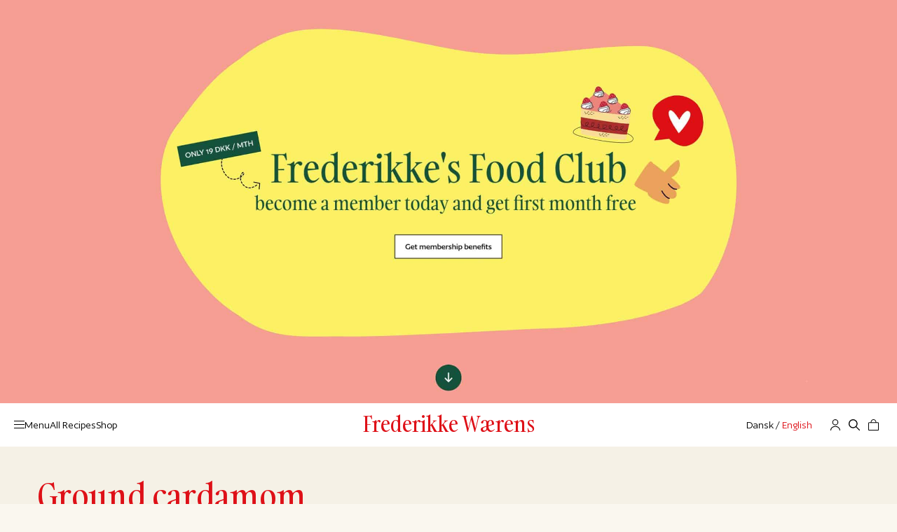

--- FILE ---
content_type: text/javascript; charset=utf-8
request_url: https://frederikkewaerens.dk/wp-content/themes/frederikke-waerens/assets/js/plugins.js?ver=3.2.11.1752072240
body_size: 21896
content:
/**
 * detect mobile devices function
 * @returns {boolean}
 */
function is_mobile() {
	return (/android|webos|iphone|ipad|ipod|blackberry|iemobile|opera mini/i.test(navigator.userAgent.toLowerCase()));
}

window.mobileCheck = function() {
	let check = false;
	(function(a){if(/(android|bb\d+|meego).+mobile|avantgo|bada\/|blackberry|blazer|compal|elaine|fennec|hiptop|iemobile|ip(hone|od)|iris|kindle|lge |maemo|midp|mmp|mobile.+firefox|netfront|opera m(ob|in)i|palm( os)?|phone|p(ixi|re)\/|plucker|pocket|psp|series(4|6)0|symbian|treo|up\.(browser|link)|vodafone|wap|windows ce|xda|xiino/i.test(a)||/1207|6310|6590|3gso|4thp|50[1-6]i|770s|802s|a wa|abac|ac(er|oo|s\-)|ai(ko|rn)|al(av|ca|co)|amoi|an(ex|ny|yw)|aptu|ar(ch|go)|as(te|us)|attw|au(di|\-m|r |s )|avan|be(ck|ll|nq)|bi(lb|rd)|bl(ac|az)|br(e|v)w|bumb|bw\-(n|u)|c55\/|capi|ccwa|cdm\-|cell|chtm|cldc|cmd\-|co(mp|nd)|craw|da(it|ll|ng)|dbte|dc\-s|devi|dica|dmob|do(c|p)o|ds(12|\-d)|el(49|ai)|em(l2|ul)|er(ic|k0)|esl8|ez([4-7]0|os|wa|ze)|fetc|fly(\-|_)|g1 u|g560|gene|gf\-5|g\-mo|go(\.w|od)|gr(ad|un)|haie|hcit|hd\-(m|p|t)|hei\-|hi(pt|ta)|hp( i|ip)|hs\-c|ht(c(\-| |_|a|g|p|s|t)|tp)|hu(aw|tc)|i\-(20|go|ma)|i230|iac( |\-|\/)|ibro|idea|ig01|ikom|im1k|inno|ipaq|iris|ja(t|v)a|jbro|jemu|jigs|kddi|keji|kgt( |\/)|klon|kpt |kwc\-|kyo(c|k)|le(no|xi)|lg( g|\/(k|l|u)|50|54|\-[a-w])|libw|lynx|m1\-w|m3ga|m50\/|ma(te|ui|xo)|mc(01|21|ca)|m\-cr|me(rc|ri)|mi(o8|oa|ts)|mmef|mo(01|02|bi|de|do|t(\-| |o|v)|zz)|mt(50|p1|v )|mwbp|mywa|n10[0-2]|n20[2-3]|n30(0|2)|n50(0|2|5)|n7(0(0|1)|10)|ne((c|m)\-|on|tf|wf|wg|wt)|nok(6|i)|nzph|o2im|op(ti|wv)|oran|owg1|p800|pan(a|d|t)|pdxg|pg(13|\-([1-8]|c))|phil|pire|pl(ay|uc)|pn\-2|po(ck|rt|se)|prox|psio|pt\-g|qa\-a|qc(07|12|21|32|60|\-[2-7]|i\-)|qtek|r380|r600|raks|rim9|ro(ve|zo)|s55\/|sa(ge|ma|mm|ms|ny|va)|sc(01|h\-|oo|p\-)|sdk\/|se(c(\-|0|1)|47|mc|nd|ri)|sgh\-|shar|sie(\-|m)|sk\-0|sl(45|id)|sm(al|ar|b3|it|t5)|so(ft|ny)|sp(01|h\-|v\-|v )|sy(01|mb)|t2(18|50)|t6(00|10|18)|ta(gt|lk)|tcl\-|tdg\-|tel(i|m)|tim\-|t\-mo|to(pl|sh)|ts(70|m\-|m3|m5)|tx\-9|up(\.b|g1|si)|utst|v400|v750|veri|vi(rg|te)|vk(40|5[0-3]|\-v)|vm40|voda|vulc|vx(52|53|60|61|70|80|81|83|85|98)|w3c(\-| )|webc|whit|wi(g |nc|nw)|wmlb|wonu|x700|yas\-|your|zeto|zte\-/i.test(a.substr(0,4))) check = true;})(navigator.userAgent||navigator.vendor||window.opera);
	return check;
};

window.mobileAndTabletCheck = function() {
	let check = false;
	(function(a){if(/(android|bb\d+|meego).+mobile|avantgo|bada\/|blackberry|blazer|compal|elaine|fennec|hiptop|iemobile|ip(hone|od)|iris|kindle|lge |maemo|midp|mmp|mobile.+firefox|netfront|opera m(ob|in)i|palm( os)?|phone|p(ixi|re)\/|plucker|pocket|psp|series(4|6)0|symbian|treo|up\.(browser|link)|vodafone|wap|windows ce|xda|xiino|android|ipad|playbook|silk/i.test(a)||/1207|6310|6590|3gso|4thp|50[1-6]i|770s|802s|a wa|abac|ac(er|oo|s\-)|ai(ko|rn)|al(av|ca|co)|amoi|an(ex|ny|yw)|aptu|ar(ch|go)|as(te|us)|attw|au(di|\-m|r |s )|avan|be(ck|ll|nq)|bi(lb|rd)|bl(ac|az)|br(e|v)w|bumb|bw\-(n|u)|c55\/|capi|ccwa|cdm\-|cell|chtm|cldc|cmd\-|co(mp|nd)|craw|da(it|ll|ng)|dbte|dc\-s|devi|dica|dmob|do(c|p)o|ds(12|\-d)|el(49|ai)|em(l2|ul)|er(ic|k0)|esl8|ez([4-7]0|os|wa|ze)|fetc|fly(\-|_)|g1 u|g560|gene|gf\-5|g\-mo|go(\.w|od)|gr(ad|un)|haie|hcit|hd\-(m|p|t)|hei\-|hi(pt|ta)|hp( i|ip)|hs\-c|ht(c(\-| |_|a|g|p|s|t)|tp)|hu(aw|tc)|i\-(20|go|ma)|i230|iac( |\-|\/)|ibro|idea|ig01|ikom|im1k|inno|ipaq|iris|ja(t|v)a|jbro|jemu|jigs|kddi|keji|kgt( |\/)|klon|kpt |kwc\-|kyo(c|k)|le(no|xi)|lg( g|\/(k|l|u)|50|54|\-[a-w])|libw|lynx|m1\-w|m3ga|m50\/|ma(te|ui|xo)|mc(01|21|ca)|m\-cr|me(rc|ri)|mi(o8|oa|ts)|mmef|mo(01|02|bi|de|do|t(\-| |o|v)|zz)|mt(50|p1|v )|mwbp|mywa|n10[0-2]|n20[2-3]|n30(0|2)|n50(0|2|5)|n7(0(0|1)|10)|ne((c|m)\-|on|tf|wf|wg|wt)|nok(6|i)|nzph|o2im|op(ti|wv)|oran|owg1|p800|pan(a|d|t)|pdxg|pg(13|\-([1-8]|c))|phil|pire|pl(ay|uc)|pn\-2|po(ck|rt|se)|prox|psio|pt\-g|qa\-a|qc(07|12|21|32|60|\-[2-7]|i\-)|qtek|r380|r600|raks|rim9|ro(ve|zo)|s55\/|sa(ge|ma|mm|ms|ny|va)|sc(01|h\-|oo|p\-)|sdk\/|se(c(\-|0|1)|47|mc|nd|ri)|sgh\-|shar|sie(\-|m)|sk\-0|sl(45|id)|sm(al|ar|b3|it|t5)|so(ft|ny)|sp(01|h\-|v\-|v )|sy(01|mb)|t2(18|50)|t6(00|10|18)|ta(gt|lk)|tcl\-|tdg\-|tel(i|m)|tim\-|t\-mo|to(pl|sh)|ts(70|m\-|m3|m5)|tx\-9|up(\.b|g1|si)|utst|v400|v750|veri|vi(rg|te)|vk(40|5[0-3]|\-v)|vm40|voda|vulc|vx(52|53|60|61|70|80|81|83|85|98)|w3c(\-| )|webc|whit|wi(g |nc|nw)|wmlb|wonu|x700|yas\-|your|zeto|zte\-/i.test(a.substr(0,4))) check = true;})(navigator.userAgent||navigator.vendor||window.opera);
	return check;
};

function is_touch_enabled() {
	return ( 'ontouchstart' in window ) ||
		( navigator.maxTouchPoints > 0 ) ||
		( navigator.msMaxTouchPoints > 0 );
}

window.theme = window.theme || {};

/**
 * Bind on resize window
 */
(function ($) {
	$.fn.CustomResize = function (settings) {
		var timer = 0;

		settings = $.extend({
			resize: function () {
			},
			timeout: false
		}, settings);

		function is_mobile() {
			return (/android|webos|iphone|ipad|ipod|blackberry|iemobile|opera mini/i.test(navigator.userAgent.toLowerCase()));
		}

		function resize() {
			if (settings.timeout) {
				clearTimeout(timer);

				timer = setTimeout(function () {
					settings.resize();
				}, settings.timeout);
			} else {
				settings.resize();
			}
		}

		if (is_mobile()) {
			if (typeof (screen.orientation) !== 'undefined') {
				screen.orientation.addEventListener('change', resize, {passive: true});
			} else {
				window.addEventListener('orientationchange', resize, {passive: true});
			}
		} else {
			window.addEventListener('resize', resize, {passive: true});
		}

	};

	var modalHistory = {
		modalHistory: [],
		add: function (id, type) {
			this.modalHistory.push({id: id, type: type});
		},
		get: function (id) {
			return this.modalHistory.findIndex(function (val) {
				return val.id === id;
			})
		},
		delete: function (id) {
			this.modalHistory.splice(this.get(id), 1);
		},
		getLast: function () {
			return this.modalHistory[this.modalHistory.length - 1];
		}
	};

	var modal = {

		init: function () {
			$(document.body).on('click', '[data-toggle="modal"]', function (e) {
				e.preventDefault();
				modal.showModal(this.getAttribute('data-target'), this);
			});
		},

		showModal: function (targetId, _button) {
			if (targetId === null) {
				return false;
			}

			var $target = $(targetId);

			if ($target.length === 0) {
				return false;
			}

			document.body.classList.add('modal-open');
			$target.addClass('show');

			$target.trigger($.Event('show_modal', {
				relatedTarget: _button
			}));

			$(document.body).append('<div class="modal-backdrop fade"></div>');
			var $overlay = $('.modal-backdrop');

			modalHistory.add(targetId, 'modal');

			setTimeout(function () {
				$target.addClass('slide');
				$overlay.addClass('show');

				$target.one(transitionEvent, function () {
					$target.trigger($.Event('shown_modal', {
						relatedTarget: _button
					}));
				});
			}, 100);

			$target.find('[data-dismiss="modal"]').one('click', function (e) {
				e.preventDefault();
				modal.hideModal(targetId, _button);
			});

			$target.on('click', function (e) {
				if ($(e.target).closest('.modal-content').length === 0) {
					modal.hideModal(targetId, _button);
				}
			});

			$(window).on('keyup.modal', function (e) {
				var findModal = modalHistory.getLast();

				if (e.keyCode === 27 && findModal.type === 'modal') {
					$(window).off('keyup.modal');
					modal.hideModal(findModal.id, _button);
				}
			});
		},

		hideModal: function (targetId, _button) {
			if (targetId === null) {
				return false;
			}

			var $target = $(targetId),
				$overlay = $('.modal-backdrop').last();

			if ($target.length === 0) {
				return false;
			}

			if( $target.data('dismissible') === false ){
				return false;
			}

			$target.removeClass('slide');
			$target.trigger($.Event('hide_modal', {
				relatedTarget: _button
			}));
			$overlay.removeClass('show');

			$target.off('click');
			$target.find('[data-dismiss="modal"]').off('click');
			$(window).off('keyup.modal');
			modalHistory.delete(targetId);

			setTimeout(function () {
				$target.find('.modal-dialog').one(transitionEvent, function () {
					document.body.classList.remove('modal-open');

					$target.removeClass('show');
					$target.trigger($.Event('hidden_modal', {
						relatedTarget: _button
					}));
					$overlay.remove();
				});
			}, 100);
		}

	};

	var sidebarModal = {

		init: function () {
			$(document.body).on('click', '[data-toggle="sidebar-modal"]', function (e) {
				e.preventDefault();

				if (this.classList.contains('disabled')) {
					return;
				}

				sidebarModal.showModal(this.getAttribute('data-target'), this);
			});
		},

		showModal: function (targetId, _button) {
			if (targetId === null) {
				return false;
			}

			var $target = $(targetId);

			if ($target.length === 0) {
				return false;
			}

			if ($target.hasClass('show')) {
				sidebarModal.hideModal(targetId, _button);
				return false;
			}

			document.body.classList.add('sidebar-modal-open');
			_button.classList.add('sidebar-opened');
			$target.addClass('show');

			$target.trigger($.Event('show_sidebar_modal', {
				relatedTarget: _button
			}));

			$(document.body).append('<div class="modal-backdrop sidebar-backdrop fade"></div>');
			var $overlay = $('.modal-backdrop');

			modalHistory.add(targetId, 'sidebar-modal');

			setTimeout(function () {
				$target.addClass('slide');
				$overlay.addClass('show');

				$target.one(transitionEvent, function () {
					$target.trigger($.Event('shown_sidebar_modal', {
						relatedTarget: _button
					}));
				});
			}, 100);

			$target.find('[data-dismiss="sidebar-modal"]').one('click', function (e) {
				e.preventDefault();
				sidebarModal.hideModal(targetId, _button);
			});

			$target.on('click', function (e) {
				if ($(e.target).closest('.sidebar-modal-content').length === 0) {
					sidebarModal.hideModal(targetId, _button);
				}
			});

			$(window).on('keyup.sidebarModal', function (e) {
				var findModal = modalHistory.getLast();

				if (e.keyCode === 27 && findModal.type === 'sidebar-modal') {
					$(window).off('keyup.sidebarModal');
					sidebarModal.hideModal(findModal.id, _button);
				}
			});
		},

		hideModal: function (targetId, _button) {
			if (targetId === null) {
				return false;
			}

			var $target = $(targetId),
				$overlay = $('.modal-backdrop').last();

			if ($target.length === 0) {
				return false;
			}

			$target.removeClass('slide');
			$target.trigger('hide_sidebar_modal', {
				relatedTarget: _button
			});
			$overlay.removeClass('show');
			_button.classList.remove('sidebar-opened');

			$target.off('click');
			$target.find('[data-dismiss="sidebar-modal"]').off('click');
			$(window).off('keyup.sidebarModal');
			modalHistory.delete(targetId);

			setTimeout(function () {
				setTimeout(function () {
					//$target.one(transitionEvent, function () {
					document.body.classList.remove('sidebar-modal-open');
					$target.removeClass('show');
					$target.trigger('hidden_sidebar_modal', {
						relatedTarget: _button
					});
					$overlay.remove();
				}, 500);
			}, 100);
		}
	};

	var dropdownToggle = {
		init: function () {

			this.eventHandlers = {};
			this.dropdownToggle = '.dropdown-toggle';

			this.eventHandlers.dropdownToggle = this.dropdownToggleHandler.bind(this);
			this.eventHandlers.dropdownCloseHandler = this.dropdownCloseHandler.bind(this);

			$(document.body).on('click', this.dropdownToggle, this.eventHandlers.dropdownToggle);
			document.addEventListener('click', this.eventHandlers.dropdownCloseHandler);
		},

		dropdownToggleHandler: function (e) {
			var _this = e.currentTarget,
				_menu;

			e.preventDefault();

			_menu = document.querySelector('[aria-labelledby="' + _this.id + '"]');

			if (!_menu) {
				return;
			}

			if (document.querySelector('.dropdown-menu.show')) {
				var _openedMenu = document.querySelector('.dropdown-menu.show'),
					_openedButton = document.getElementById(_openedMenu.getAttribute('aria-labelledby'));

				if (_this.id !== _openedMenu.getAttribute('aria-labelledby')) {
					this.dropdownToggleMenu(_openedButton, _openedMenu, false);
				}
			}

			if (!_this.classList.contains('show')) {
				this.dropdownToggleMenu(_this, _menu, true);
			} else {
				this.dropdownToggleMenu(_this, _menu, false);
			}
		},

		dropdownCloseHandler: function (e) {
			if (document.querySelector('.dropdown-menu.show') && !e.target.closest('.dropdown')) {
				var _openedMenu = document.querySelector('.dropdown-menu.show'),
					_openedButton = document.getElementById(_openedMenu.getAttribute('aria-labelledby'));

				this.dropdownToggleMenu(_openedButton, _openedMenu, false);
			}
		},

		dropdownToggleMenu: function (_button, _menu, state) {
			if (!_button || !_menu) {
				return;
			}

			if (state === true) {
				var menuHeight = $(_menu).outerHeight(true), i,
					inside = _menu.children,
					menuStyles = window.getComputedStyle(_menu),
					_parentButton = _button.parentNode.parentNode,
					openedCount = document.querySelectorAll('.dropdown.show').length;

				menuHeight += parseInt(menuStyles.paddingTop);
				menuHeight += parseInt(menuStyles.paddingBottom);

				for (i = 0; i < inside.length; i++) {
					menuHeight += $(_menu.children[i]).outerHeight(true);
				}

				_menu.style.setProperty('--height', `${menuHeight}px`);
				_menu.style.setProperty('--button-height', `${$(_button).outerHeight(true)}px`);

				_parentButton.classList.add('dropdown-shown');
				_parentButton.style.setProperty('--z-index', openedCount + 1);

				_button.parentNode.classList.add('show');
				_button.parentNode.classList.add('showing');
				_button.classList.add('show');
				_menu.classList.add('show');

				if (_button.id === 'scorecard-compare-dropdown') {
					document.body.classList.add('compare-dropdown-open');
				}

				setTimeout(function () {
					_button.parentNode.classList.remove('showing');
					_parentButton.style.setProperty('--z-index', 1);
				}, 300);
			} else {
				_button.classList.remove('show');
				_menu.classList.remove('show');

				if (_button.id === 'scorecard-compare-dropdown') {
					document.body.classList.remove('compare-dropdown-open');
				}

				if (_menu.querySelector('input[type="text"]')) {
					_menu.querySelector('input[type="text"]').value = '';
					$(_menu.querySelector('input[type="text"]')).trigger('change');
				}

				setTimeout(function () {
					_button.parentNode.classList.remove('show');
					_button.parentNode.parentNode.classList.remove('dropdown-shown');
					_button.parentNode.parentNode.style.removeProperty('--z-index');
				}, 300);
			}
		}

	}

	modal.init();
	sidebarModal.init();
	dropdownToggle.init();

	theme.modal = modal;
	theme.sidebarModal = sidebarModal;
	theme.dropdownToggle = dropdownToggle;
	theme.ajax = {
		url: theme_params.ajax_url || {},

		post: function (data) {
			return theme.ajax.send(data);
		},

		send: function (data, options) {
			var promise, deferred;

			options = options || {};
			options.data = $.extend({
				action: 'theme_ajax'
			}, data);

			options = $.extend(options, {
				type: 'POST',
				url: theme.ajax.url,
				//dataType: 'json',
				context: this
			});

			deferred = $.Deferred(function (deferred) {
				// Transfer success/error callbacks.
				if (options.success) {
					deferred.done(options.success);
				}

				if (options.error) {
					deferred.fail(options.error);
				}

				delete options.success;
				delete options.error;

				// Use with PHP's wp_send_json_success() and wp_send_json_error().
				deferred.jqXHR = $.ajax(options).done(function (response) {
					if (typeof (response) === 'object' && typeof (response.success) !== 'undefined') {
						deferred[response.success ? 'resolveWith' : 'rejectWith'](this, [response.data]);
					} else {
						deferred.rejectWith(this, [response]);
					}
				}).fail(function () {
					deferred.rejectWith(this, arguments);
				});
			});

			promise = deferred.promise();
			promise.abort = function () {
				deferred.jqXHR.abort();
				return this;
			};

			return promise;
		}
	};

	$.fn.scrollBar = function () {

		this._scrollWrap = this.get(0);
		this._scrollInner = this._scrollWrap.querySelector('.scrollable');
		this._scrollContent = this._scrollWrap.querySelector('.scrollable-content');
		this.scrollIndicatorBar = this._scrollWrap.querySelector('.sc-scroll-indicator-bar');
		this._scrollNavPrev = this._scrollWrap.querySelector('.sc-scroll-nav-prev');
		this._scrollNavNext = this._scrollWrap.querySelector('.sc-scroll-nav-next');

		this.scrollBarWidth = 1;
		this.scrollBarOffset = 0;
		this.mouseDraggeble = true;
		this.mouseShiftX = 0;
		this.eventHandlers = {};

		this.init = function () {
			this.calculate();

			this.eventHandlers.scrollHandler = this.scrollHandler.bind(this);
			this.eventHandlers.calculate = this.calculate.bind(this);
			this.eventHandlers.mouseDownHandler = this.mouseDownHandler.bind(this);
			this.eventHandlers.mouseUpHandler = this.mouseUpHandler.bind(this);
			this.eventHandlers.mouseMoveHandler = this.mouseMoveHandler.bind(this);
			this.eventHandlers.onDragStartHandler = this.onDragStartHandler.bind(this);
			this.eventHandlers.onNavClickHandler = this.onNavClickHandler.bind(this);

			this._scrollInner.addEventListener('scroll', this.eventHandlers.scrollHandler, {passive: true});
			window.addEventListener('resize', this.eventHandlers.calculate, {passive: true});

			this._scrollNavPrev.addEventListener('click', this.eventHandlers.onNavClickHandler);
			this._scrollNavNext.addEventListener('click', this.eventHandlers.onNavClickHandler);

			if (this.mouseDraggeble) {
				this.scrollIndicatorBar.addEventListener('mousedown', this.eventHandlers.mouseDownHandler);
				this.scrollIndicatorBar.addEventListener('ondragstart', this.eventHandlers.onDragStartHandler);
			}

			return this;
		}

		this.calculate = function () {
			this._scrollWrap.parentElement.style
				.setProperty('--width', this._scrollWrap.parentElement.clientWidth + "px");

			this.scrollBarWidth = this._scrollInner.offsetWidth / this._scrollContent.offsetWidth;

			if (this.scrollBarWidth > 1) {
				this.scrollBarWidth = 1;
			}

			if ((this._scrollContent.offsetWidth - this._scrollInner.offsetWidth) <= 0) {
				this._scrollWrap.classList.remove('initialized');
				this._scrollWrap.classList.add('disabled');
			} else {
				this._scrollWrap.classList.add('initialized');
				this._scrollWrap.classList.remove('disabled');
			}

			this.scrollClasses();
			this.setStyle();
		}

		this.setStyle = function () {
			this.scrollBarOffset = (this._scrollInner.scrollLeft / this._scrollInner.offsetWidth) * 100;
			this.scrollIndicatorBar.style.transform = `scaleX(${this.scrollBarWidth}) translateX(${this.scrollBarOffset}%)`;
		}

		this.scrollClasses = function () {

			if (this._scrollInner.scrollLeft <= 0) {
				this._scrollNavPrev.classList.add('sc-scroll-nav-disabled');
			} else {
				this._scrollNavPrev.classList.remove('sc-scroll-nav-disabled');
			}

			if (this._scrollContent.offsetWidth <= Math.round(this._scrollInner.scrollLeft + this._scrollInner.offsetWidth)) {
				this._scrollNavNext.classList.add('sc-scroll-nav-disabled');
			} else {
				this._scrollNavNext.classList.remove('sc-scroll-nav-disabled');
			}

			if (this._scrollInner.scrollLeft <= 10) {
				this._scrollWrap.classList.add('scroll-start');
			} else {
				this._scrollWrap.classList.remove('scroll-start');
			}

			if (this._scrollContent.offsetWidth - 10 <= Math.round(this._scrollInner.scrollLeft + this._scrollInner.offsetWidth)) {
				this._scrollWrap.classList.add('scroll-end');
			} else {
				this._scrollWrap.classList.remove('scroll-end');
			}
		}

		this.scrollHandler = function () {
			this.scrollClasses();
			this.setStyle();
		}

		this.onNavClickHandler = function (e) {
			var navItem = e.currentTarget,
				step = this._scrollWrap.clientWidth / 5;

			e.preventDefault();

			if (navItem.classList.contains('sc-scroll-nav-disabled')) {
				return;
			}

			if (navItem.classList.contains('sc-scroll-nav-prev')) {
				this._scrollInner.scrollTo({
					top: 0,
					left: this._scrollInner.scrollLeft - step,
					behavior: 'smooth'
				});
			} else if (navItem.classList.contains('sc-scroll-nav-next')) {
				this._scrollInner.scrollTo({
					top: 0,
					left: this._scrollInner.scrollLeft + step,
					behavior: 'smooth'
				});
			}
		}

		this.mouseDownHandler = function (e) {
			//view-source:https://en.js.cx/task/slider/solution/
			e.preventDefault(); // prevent selection start (browser action)

			this.mouseShiftX = e.clientX - this._scrollInner.scrollLeft;

			this.scrollIndicatorBar.classList.add('sc-scroll-indicator-dragging');

			document.addEventListener('mousemove', this.eventHandlers.mouseMoveHandler);
			document.addEventListener('mouseup', this.eventHandlers.mouseUpHandler);
		}

		this.mouseMoveHandler = function (e) {
			var mouseShiftXLeft = e.clientX - this.mouseShiftX - this._scrollInner.scrollLeft;

			this._scrollInner.scrollLeft = this._scrollInner.scrollLeft + mouseShiftXLeft;
		}

		this.mouseUpHandler = function (e) {
			this.scrollIndicatorBar.classList.remove('sc-scroll-indicator-dragging');

			document.removeEventListener('mouseup', this.eventHandlers.mouseUpHandler);
			document.removeEventListener('mousemove', this.eventHandlers.mouseMoveHandler);
		}

		this.onDragStartHandler = function (e) {
			return false;
		}

		this.destroy = function () {
			this._scrollInner.removeEventListener('scroll', this.eventHandlers.scrollHandler);
			window.removeEventListener('resize', this.eventHandlers.calculate);
			this._scrollWrap.classList.remove('initialized');
			this._scrollWrap.classList.add('disabled');
		}

		this.reInit = function () {
			this._scrollWrap.classList.add('initialized');
			this._scrollWrap.classList.remove('disabled');

			this.calculate();
			this._scrollInner.addEventListener('scroll', this.eventHandlers.scrollHandler);
			window.addEventListener('resize', this.eventHandlers.calculate);
		}

		return this.init();
	};

})(jQuery);

// Function from David Walsh: http://davidwalsh.name/css-animation-callback
function whichTransitionEvent() {
	var t,
		el = document.createElement("fakeelement");

	var transitions = {
		"transition": "transitionend",
		"OTransition": "oTransitionEnd",
		"MozTransition": "transitionend",
		"WebkitTransition": "webkitTransitionEnd"
	}

	for (t in transitions) {
		if (el.style[t] !== undefined) {
			return transitions[t];
		}
	}
}

function whichAnimationEvent(type) {
	var t,
		el = document.createElement("fakeelement");

	var animations = {
		"animation": "animationend",
		"OAnimation": "oAnimationEnd",
		"MozAnimation": "animationend",
		"WebkitAnimation": "webkitAnimationEnd"
	};

	for (t in animations) {
		if (el.style[t] !== undefined) {
			return animations[t];
		}
	}
}

var transitionEvent = whichTransitionEvent();
var animationEvent = whichAnimationEvent();

setCssStyles = function (el, styles) {
	var keys = {}, i, prop;

	if (typeof el[0] !== 'undefined') {
		el = el.get(0);
	}

	keys = Object.keys(styles);

	for (i = 0; i < keys.length; i++) {
		prop = keys[i];

		if (prop === 'transition' || prop === 'transform') {
			el.style['-webkit-' + prop] = styles[prop];
			el.style['-ms-' + prop] = styles[prop];
			el.style['-moz-' + prop] = styles[prop];
			el.style['-o-' + prop] = styles[prop];
		}

		el.style[prop] = styles[prop];
	}
}

function getQueryStringParameter(uri, key) {
	if (uri.indexOf('?') === -1) {
		return false;
	}

	var params = uri.split("?")[1].split("&");
	for (var i = 0; i < params.length; i = i + 1) {
		var singleParam = params[i].split("=");
		if (singleParam[0] === key) {
			return singleParam[1];
		}
	}
}

function updateQueryStringParameter(uri, key, value) {
	var re = new RegExp("([?&])" + key + "=.*?(&|$)", "i");
	var separator = uri.indexOf('?') !== -1 ? "&" : "?";
	if (uri.match(re)) {
		return uri.replace(re, '$1' + key + "=" + value + '$2');
	} else {
		return uri + separator + key + "=" + value;
	}
}

function updateQueryStringParameters(uri, parameters) {
	if (typeof (parameters) !== 'object') {
		return uri;
	}

	for (const [key, value] of Object.entries(parameters)) {
		uri = updateQueryStringParameter(uri, key, value)
	}

	return uri;
}

function removeURLParameter(url, key) {
	//prefer to use l.search if you have a location/link object
	var urlparts = url.split('?');
	if (urlparts.length >= 2) {

		var prefix = encodeURIComponent(key) + '=';
		var pars = urlparts[1].split(/[&;]/g);

		//reverse iteration as may be destructive
		for (var i = pars.length; i-- > 0;) {
			//idiom for string.startsWith
			if (pars[i].lastIndexOf(prefix, 0) !== -1) {
				pars.splice(i, 1);
			}
		}

		url = urlparts[0] + '?' + pars.join('&');
		return url;
	} else {
		return url;
	}
}

function parseQueryStringParameter(queryString) {
	// we'll store the parameters here
	var obj = {};

	if (queryString.length === 0) {
		return '';
	}

	var arr = queryString.split('&');

	for (var i = 0; i < arr.length; i++) {
		// separate the keys and the values
		var a = arr[i].split('=');

		// set parameter name and value (use 'true' if empty)
		var paramName = a[0];
		var paramValue = typeof (a[1]) === 'undefined' ? true : a[1];

		// (optional) keep case consistent
		paramName = paramName.toLowerCase();
		if (typeof paramValue === 'string') paramValue = paramValue.toLowerCase();

		// if the paramName ends with square brackets, e.g. colors[] or colors[2]
		if (paramName.match(/\[(\d+)?\]$/)) {

			// create key if it doesn't exist
			var key = paramName.replace(/\[(\d+)?\]/, '');
			if (!obj[key]) obj[key] = [];

			// if it's an indexed array e.g. colors[2]
			if (paramName.match(/\[\d+\]$/)) {
				// get the index value and add the entry at the appropriate position
				var index = /\[(\d+)\]/.exec(paramName)[1];
				obj[key][index] = paramValue;
			} else {
				// otherwise add the value to the end of the array
				obj[key].push(paramValue);
			}
		} else {
			// we're dealing with a string
			if (!obj[paramName]) {
				// if it doesn't exist, create property
				obj[paramName] = paramValue;
			} else if (obj[paramName] && typeof obj[paramName] === 'string') {
				// if property does exist and it's a string, convert it to an array
				obj[paramName] = [obj[paramName]];
				obj[paramName].push(paramValue);
			} else {
				// otherwise add the property
				obj[paramName].push(paramValue);
			}
		}
	}

	return obj;
}

function escapeHtmlString(htmlStr) {
	return htmlStr.replace(/&/g, "&amp;")
		.replace(/</g, "&lt;")
		.replace(/>/g, "&gt;")
		.replace(/"/g, "&quot;")
		.replace(/'/g, "&#39;");
}

isElementInViewport = function (element) {
	const rect = element.getBoundingClientRect();

	return (
		rect.top >= 0 &&
		rect.left >= 0 &&
		rect.bottom <= (window.innerHeight || document.documentElement.clientHeight) &&
		rect.right <= (window.innerWidth || document.documentElement.clientWidth)
	);
}

isElementPartInViewport = function (element, shiftTop = 0) {
	const rect = element.getBoundingClientRect(),
		windowHeight = (window.innerHeight || document.documentElement.clientHeight),
		percentVisible = 0;

	if (!shiftTop) {
		shiftTop = 0;
	}

	return !(
		Math.floor(100 - ((((rect.top - shiftTop) >= 0 ? 0 : (rect.top - shiftTop)) / +-rect.height) * 100)) < percentVisible ||
		Math.floor(100 - (((rect.bottom - shiftTop) - windowHeight) / rect.height) * 100) < percentVisible
	);

	/*return (
        rect.top >= -windowHeight &&
        rect.left >= -element.offsetWidth &&
        rect.bottom <= (window.innerHeight || document.documentElement.clientHeight) + element.offsetHeight &&
        rect.right <= (window.innerWidth || document.documentElement.clientWidth) + element.offsetWidth
    );*/
}

/**
 * Minified by jsDelivr using Terser v3.14.1.
 * Original file: /npm/js-cookie@2.2.1/src/js.cookie.js
 *
 * Do NOT use SRI with dynamically generated files! More information: https://www.jsdelivr.com/using-sri-with-dynamic-files
 */
!function (e) {
	var n;
	if ("function" == typeof define && define.amd && (define(e), n = !0), "object" == typeof exports && (module.exports = e(), n = !0), !n) {
		var t = window.Cookies, o = window.Cookies = e();
		o.noConflict = function () {
			return window.Cookies = t, o
		}
	}
}(function () {
	function e() {
		for (var e = 0, n = {}; e < arguments.length; e++) {
			var t = arguments[e];
			for (var o in t) n[o] = t[o]
		}
		return n
	}

	function n(e) {
		return e.replace(/(%[0-9A-Z]{2})+/g, decodeURIComponent)
	}

	return function t(o) {
		function r() {
		}

		function i(n, t, i) {
			if ("undefined" != typeof document) {
				"number" == typeof (i = e({path: "/"}, r.defaults, i)).expires && (i.expires = new Date(1 * new Date + 864e5 * i.expires)), i.expires = i.expires ? i.expires.toUTCString() : "";
				try {
					var c = JSON.stringify(t);
					/^[\{\[]/.test(c) && (t = c)
				} catch (e) {
				}
				t = o.write ? o.write(t, n) : encodeURIComponent(String(t)).replace(/%(23|24|26|2B|3A|3C|3E|3D|2F|3F|40|5B|5D|5E|60|7B|7D|7C)/g, decodeURIComponent), n = encodeURIComponent(String(n)).replace(/%(23|24|26|2B|5E|60|7C)/g, decodeURIComponent).replace(/[\(\)]/g, escape);
				var f = "";
				for (var u in i) i[u] && (f += "; " + u, !0 !== i[u] && (f += "=" + i[u].split(";")[0]));
				return document.cookie = n + "=" + t + f
			}
		}

		function c(e, t) {
			if ("undefined" != typeof document) {
				for (var r = {}, i = document.cookie ? document.cookie.split("; ") : [], c = 0; c < i.length; c++) {
					var f = i[c].split("="), u = f.slice(1).join("=");
					t || '"' !== u.charAt(0) || (u = u.slice(1, -1));
					try {
						var a = n(f[0]);
						if (u = (o.read || o)(u, a) || n(u), t) try {
							u = JSON.parse(u)
						} catch (e) {
						}
						if (r[a] = u, e === a) break
					} catch (e) {
					}
				}
				return e ? r[e] : r
			}
		}

		return r.set = i, r.get = function (e) {
			return c(e, !1)
		}, r.getJSON = function (e) {
			return c(e, !0)
		}, r.remove = function (n, t) {
			i(n, "", e(t, {expires: -1}))
		}, r.defaults = {}, r.withConverter = t, r
	}(function () {
	})
});

/**
 * imagesLoaded PACKAGED v4.1.4
 * JavaScript is all like "You images are done yet or what?"
 * MIT License
 */
!function (e, t) {
	"function" == typeof define && define.amd ? define("ev-emitter/ev-emitter", t) : "object" == typeof module && module.exports ? module.exports = t() : e.EvEmitter = t()
}("undefined" != typeof window ? window : this, function () {
	function e() {
	}

	var t = e.prototype;
	return t.on = function (e, t) {
		if (e && t) {
			var i = this._events = this._events || {}, n = i[e] = i[e] || [];
			return n.indexOf(t) == -1 && n.push(t), this
		}
	}, t.once = function (e, t) {
		if (e && t) {
			this.on(e, t);
			var i = this._onceEvents = this._onceEvents || {}, n = i[e] = i[e] || {};
			return n[t] = !0, this
		}
	}, t.off = function (e, t) {
		var i = this._events && this._events[e];
		if (i && i.length) {
			var n = i.indexOf(t);
			return n != -1 && i.splice(n, 1), this
		}
	}, t.emitEvent = function (e, t) {
		var i = this._events && this._events[e];
		if (i && i.length) {
			i = i.slice(0), t = t || [];
			for (var n = this._onceEvents && this._onceEvents[e], o = 0; o < i.length; o++) {
				var r = i[o], s = n && n[r];
				s && (this.off(e, r), delete n[r]), r.apply(this, t)
			}
			return this
		}
	}, t.allOff = function () {
		delete this._events, delete this._onceEvents
	}, e
}), function (e, t) {
	"use strict";
	"function" == typeof define && define.amd ? define(["ev-emitter/ev-emitter"], function (i) {
		return t(e, i)
	}) : "object" == typeof module && module.exports ? module.exports = t(e, require("ev-emitter")) : e.imagesLoaded = t(e, e.EvEmitter)
}("undefined" != typeof window ? window : this, function (e, t) {
	function i(e, t) {
		for (var i in t) e[i] = t[i];
		return e
	}

	function n(e) {
		if (Array.isArray(e)) return e;
		var t = "object" == typeof e && "number" == typeof e.length;
		return t ? d.call(e) : [e]
	}

	function o(e, t, r) {
		if (!(this instanceof o)) return new o(e, t, r);
		var s = e;
		return "string" == typeof e && (s = document.querySelectorAll(e)), s ? (this.elements = n(s), this.options = i({}, this.options), "function" == typeof t ? r = t : i(this.options, t), r && this.on("always", r), this.getImages(), h && (this.jqDeferred = new h.Deferred), void setTimeout(this.check.bind(this))) : void a.error("Bad element for imagesLoaded " + (s || e))
	}

	function r(e) {
		this.img = e
	}

	function s(e, t) {
		this.url = e, this.element = t, this.img = new Image
	}

	var h = e.jQuery, a = e.console, d = Array.prototype.slice;
	o.prototype = Object.create(t.prototype), o.prototype.options = {}, o.prototype.getImages = function () {
		this.images = [], this.elements.forEach(this.addElementImages, this)
	}, o.prototype.addElementImages = function (e) {
		"IMG" == e.nodeName && this.addImage(e), this.options.background === !0 && this.addElementBackgroundImages(e);
		var t = e.nodeType;
		if (t && u[t]) {
			for (var i = e.querySelectorAll("img"), n = 0; n < i.length; n++) {
				var o = i[n];
				this.addImage(o)
			}
			if ("string" == typeof this.options.background) {
				var r = e.querySelectorAll(this.options.background);
				for (n = 0; n < r.length; n++) {
					var s = r[n];
					this.addElementBackgroundImages(s)
				}
			}
		}
	};
	var u = {1: !0, 9: !0, 11: !0};
	return o.prototype.addElementBackgroundImages = function (e) {
		var t = getComputedStyle(e);
		if (t) for (var i = /url\((['"])?(.*?)\1\)/gi, n = i.exec(t.backgroundImage); null !== n;) {
			var o = n && n[2];
			o && this.addBackground(o, e), n = i.exec(t.backgroundImage)
		}
	}, o.prototype.addImage = function (e) {
		var t = new r(e);
		this.images.push(t)
	}, o.prototype.addBackground = function (e, t) {
		var i = new s(e, t);
		this.images.push(i)
	}, o.prototype.check = function () {
		function e(e, i, n) {
			setTimeout(function () {
				t.progress(e, i, n)
			})
		}

		var t = this;
		return this.progressedCount = 0, this.hasAnyBroken = !1, this.images.length ? void this.images.forEach(function (t) {
			t.once("progress", e), t.check()
		}) : void this.complete()
	}, o.prototype.progress = function (e, t, i) {
		this.progressedCount++, this.hasAnyBroken = this.hasAnyBroken || !e.isLoaded, this.emitEvent("progress", [this, e, t]), this.jqDeferred && this.jqDeferred.notify && this.jqDeferred.notify(this, e), this.progressedCount == this.images.length && this.complete(), this.options.debug && a && a.log("progress: " + i, e, t)
	}, o.prototype.complete = function () {
		var e = this.hasAnyBroken ? "fail" : "done";
		if (this.isComplete = !0, this.emitEvent(e, [this]), this.emitEvent("always", [this]), this.jqDeferred) {
			var t = this.hasAnyBroken ? "reject" : "resolve";
			this.jqDeferred[t](this)
		}
	}, r.prototype = Object.create(t.prototype), r.prototype.check = function () {
		var e = this.getIsImageComplete();
		return e ? void this.confirm(0 !== this.img.naturalWidth, "naturalWidth") : (this.proxyImage = new Image, this.proxyImage.addEventListener("load", this), this.proxyImage.addEventListener("error", this), this.img.addEventListener("load", this), this.img.addEventListener("error", this), void (this.proxyImage.src = this.img.src))
	}, r.prototype.getIsImageComplete = function () {
		return this.img.complete && this.img.naturalWidth
	}, r.prototype.confirm = function (e, t) {
		this.isLoaded = e, this.emitEvent("progress", [this, this.img, t])
	}, r.prototype.handleEvent = function (e) {
		var t = "on" + e.type;
		this[t] && this[t](e)
	}, r.prototype.onload = function () {
		this.confirm(!0, "onload"), this.unbindEvents()
	}, r.prototype.onerror = function () {
		this.confirm(!1, "onerror"), this.unbindEvents()
	}, r.prototype.unbindEvents = function () {
		this.proxyImage.removeEventListener("load", this), this.proxyImage.removeEventListener("error", this), this.img.removeEventListener("load", this), this.img.removeEventListener("error", this)
	}, s.prototype = Object.create(r.prototype), s.prototype.check = function () {
		this.img.addEventListener("load", this), this.img.addEventListener("error", this), this.img.src = this.url;
		var e = this.getIsImageComplete();
		e && (this.confirm(0 !== this.img.naturalWidth, "naturalWidth"), this.unbindEvents())
	}, s.prototype.unbindEvents = function () {
		this.img.removeEventListener("load", this), this.img.removeEventListener("error", this)
	}, s.prototype.confirm = function (e, t) {
		this.isLoaded = e, this.emitEvent("progress", [this, this.element, t])
	}, o.makeJQueryPlugin = function (t) {
		t = t || e.jQuery, t && (h = t, h.fn.imagesLoaded = function (e, t) {
			var i = new o(this, e, t);
			return i.jqDeferred.promise(h(this))
		})
	}, o.makeJQueryPlugin(), o
});

/* Resize sensor for Sticky Sidebar */
!function (e, t) {
	"function" == typeof define && define.amd ? define(t) : "object" == typeof exports ? module.exports = t() : e.ResizeSensor = t()
}("undefined" != typeof window ? window : this, function () {
	if ("undefined" == typeof window) return null;
	var t = "undefined" != typeof window && window.Math == Math ? window : "undefined" != typeof self && self.Math == Math ? self : Function("return this")(),
		z = t.requestAnimationFrame || t.mozRequestAnimationFrame || t.webkitRequestAnimationFrame || function (e) {
			return t.setTimeout(e, 20)
		}, o = t.cancelAnimationFrame || t.mozCancelAnimationFrame || t.webkitCancelAnimationFrame || function (e) {
			t.clearTimeout(e)
		};

	function r(e, t) {
		var n = Object.prototype.toString.call(e),
			n = "[object Array]" === n || "[object NodeList]" === n || "[object HTMLCollection]" === n || "[object Object]" === n || "undefined" != typeof jQuery && e instanceof jQuery || "undefined" != typeof Elements && e instanceof Elements,
			i = 0, o = e.length;
		if (n) for (; i < o; i++) t(e[i]); else t(e)
	}

	function v(e) {
		if (!e.getBoundingClientRect) return {width: e.offsetWidth, height: e.offsetHeight};
		e = e.getBoundingClientRect();
		return {width: Math.round(e.width), height: Math.round(e.height)}
	}

	function w(t, n) {
		Object.keys(n).forEach(function (e) {
			t.style[e] = n[e]
		})
	}

	var n, s = function (t, n) {
		var p = 0;

		function m() {
			var n, i, o = [];
			this.add = function (e) {
				o.push(e)
			}, this.call = function (e) {
				for (n = 0, i = o.length; n < i; n++) o[n].call(this, e)
			}, this.remove = function (e) {
				var t = [];
				for (n = 0, i = o.length; n < i; n++) o[n] !== e && t.push(o[n]);
				o = t
			}, this.length = function () {
				return o.length
			}
		}

		function i(n, e) {
			var i, o, r, t, s, d, c, a, f, h, l, u;
			n && (n.resizedAttached ? n.resizedAttached.add(e) : (n.resizedAttached = new m, n.resizedAttached.add(e), n.resizeSensor = document.createElement("div"), n.resizeSensor.dir = "ltr", n.resizeSensor.className = "resize-sensor", u = {
				pointerEvents: "none",
				position: "absolute",
				left: "0px",
				top: "0px",
				right: "0px",
				bottom: "0px",
				overflow: "hidden",
				zIndex: "-1",
				visibility: "hidden",
				maxWidth: "100%"
			}, e = {
				position: "absolute",
				left: "0px",
				top: "0px",
				transition: "0s"
			}, w(n.resizeSensor, u), (i = document.createElement("div")).className = "resize-sensor-expand", w(i, u), w(o = document.createElement("div"), e), i.appendChild(o), (r = document.createElement("div")).className = "resize-sensor-shrink", w(r, u), w(u = document.createElement("div"), e), w(u, {
				width: "200%",
				height: "200%"
			}), r.appendChild(u), n.resizeSensor.appendChild(i), n.resizeSensor.appendChild(r), n.appendChild(n.resizeSensor), "absolute" !== (u = (e = window.getComputedStyle(n)) ? e.getPropertyValue("position") : null) && "relative" !== u && "fixed" !== u && "sticky" !== u && (n.style.position = "relative"), t = !1, s = 0, d = v(n), f = !(a = c = 0), p = 0, h = function () {
				if (f) {
					if (0 === n.offsetWidth && 0 === n.offsetHeight) return void (p = p || z(function () {
						p = 0, h()
					}));
					f = !1
				}
				var e, t;
				e = n.offsetWidth, t = n.offsetHeight, o.style.width = e + 10 + "px", o.style.height = t + 10 + "px", i.scrollLeft = e + 10, i.scrollTop = t + 10, r.scrollLeft = e + 10, r.scrollTop = t + 10
			}, n.resizeSensor.resetSensor = h, l = function () {
				s = 0, t && (c = d.width, a = d.height, n.resizedAttached && n.resizedAttached.call(d))
			}, (e = function (e, t, n) {
				e.attachEvent ? e.attachEvent("on" + t, n) : e.addEventListener(t, n)
			})(i, "scroll", u = function () {
				d = v(n), (t = d.width !== c || d.height !== a) && !s && (s = z(l)), h()
			}), e(r, "scroll", u), p = z(function () {
				p = 0, h()
			})))
		}

		r(t, function (e) {
			i(e, n)
		}), this.detach = function (e) {
			p && (o(p), p = 0), s.detach(t, e)
		}, this.reset = function () {
			t.resizeSensor.resetSensor && t.resizeSensor.resetSensor()
		}
	};
	return s.reset = function (t) {
		r(t, function (e) {
			t.resizeSensor.resetSensor && e.resizeSensor.resetSensor()
		})
	}, s.detach = function (e, t) {
		r(e, function (e) {
			e && (e.resizedAttached && "function" == typeof t && (e.resizedAttached.remove(t), e.resizedAttached.length()) || e.resizeSensor && (e.contains(e.resizeSensor) && e.removeChild(e.resizeSensor), delete e.resizeSensor, delete e.resizedAttached))
		})
	}, "undefined" != typeof MutationObserver && (n = new MutationObserver(function (e) {
		for (var t in e) if (e.hasOwnProperty(t)) for (var n = e[t].addedNodes, i = 0; i < n.length; i++) n[i].resizeSensor && s.reset(n[i])
	}), document.addEventListener("DOMContentLoaded", function (e) {
		n.observe(document.body, {childList: !0, subtree: !0})
	})), s
});

/**
 * sticky-sidebar - A JavaScript plugin for making smart and high performance.
 * @version v3.3.1
 * @link https://github.com/abouolia/sticky-sidebar
 * @author Ahmed Bouhuolia
 * @license The MIT License (MIT)
 **/
!function (t, e) {
	"object" == typeof exports && "undefined" != typeof module ? module.exports = e() : "function" == typeof define && define.amd ? define(e) : t.StickySidebar = e()
}(this, function () {
	"use strict";
	"undefined" != typeof window ? window : "undefined" != typeof global ? global : "undefined" != typeof self && self;

	function t(t) {
		return t && t.__esModule && Object.prototype.hasOwnProperty.call(t, "default") ? t.default : t
	}

	function e(t, e) {
		return t(e = {exports: {}}, e.exports), e.exports
	}

	var i = e(function (t, e) {
		(function (t) {
			Object.defineProperty(t, "__esModule", {value: !0});
			var l, n, e = function () {
				function n(t, e) {
					for (var i = 0; i < e.length; i++) {
						var n = e[i];
						n.enumerable = n.enumerable || !1, n.configurable = !0, "value" in n && (n.writable = !0), Object.defineProperty(t, n.key, n)
					}
				}

				return function (t, e, i) {
					return e && n(t.prototype, e), i && n(t, i), t
				}
			}(), i = (l = ".stickySidebar", n = {
				topSpacing: 0,
				bottomSpacing: 0,
				containerSelector: !1,
				innerWrapperSelector: ".inner-wrapper-sticky",
				stickyClass: "is-affixed",
				resizeSensor: !0,
				minWidth: !1
			}, function () {
				function c(t) {
					var e = this, i = 1 < arguments.length && void 0 !== arguments[1] ? arguments[1] : {};
					if (function (t, e) {
						if (!(t instanceof e)) throw new TypeError("Cannot call a class as a function")
					}(this, c), this.options = c.extend(n, i), this.sidebar = "string" == typeof t ? document.querySelector(t) : t, void 0 === this.sidebar) throw new Error("There is no specific sidebar element.");
					this.sidebarInner = !1, this.container = this.sidebar.parentElement, this.affixedType = "STATIC", this.direction = "down", this.support = {
						transform: !1,
						transform3d: !1
					}, this._initialized = !1, this._reStyle = !1, this._breakpoint = !1, this.dimensions = {
						translateY: 0,
						maxTranslateY: 0,
						topSpacing: 0,
						lastTopSpacing: 0,
						bottomSpacing: 0,
						lastBottomSpacing: 0,
						sidebarHeight: 0,
						sidebarWidth: 0,
						containerTop: 0,
						containerHeight: 0,
						viewportHeight: 0,
						viewportTop: 0,
						lastViewportTop: 0
					}, ["handleEvent"].forEach(function (t) {
						e[t] = e[t].bind(e)
					}), this.initialize()
				}

				return e(c, [{
					key: "initialize", value: function () {
						var i = this;
						if (this._setSupportFeatures(), this.options.innerWrapperSelector && (this.sidebarInner = this.sidebar.querySelector(this.options.innerWrapperSelector), null === this.sidebarInner && (this.sidebarInner = !1)), !this.sidebarInner) {
							var t = document.createElement("div");
							for (t.setAttribute("class", "inner-wrapper-sticky"), this.sidebar.appendChild(t); this.sidebar.firstChild != t;) t.appendChild(this.sidebar.firstChild);
							this.sidebarInner = this.sidebar.querySelector(".inner-wrapper-sticky")
						}
						if (this.options.containerSelector) {
							var e = document.querySelectorAll(this.options.containerSelector);
							if ((e = Array.prototype.slice.call(e)).forEach(function (t, e) {
								t.contains(i.sidebar) && (i.container = t)
							}), !e.length) throw new Error("The container does not contains on the sidebar.")
						}
						"function" != typeof this.options.topSpacing && (this.options.topSpacing = parseInt(this.options.topSpacing) || 0), "function" != typeof this.options.bottomSpacing && (this.options.bottomSpacing = parseInt(this.options.bottomSpacing) || 0), this._widthBreakpoint(), this.calcDimensions(), this.stickyPosition(), this.bindEvents(), this._initialized = !0
					}
				}, {
					key: "bindEvents", value: function () {
						window.addEventListener("resize", this, {passive: !0, capture: !1}), window.addEventListener("scroll", this, {
							passive: !0,
							capture: !1
						}), this.sidebar.addEventListener("update" + l, this), this.options.resizeSensor && "undefined" != typeof ResizeSensor && (new ResizeSensor(this.sidebarInner, this.handleEvent), new ResizeSensor(this.container, this.handleEvent))
					}
				}, {
					key: "handleEvent", value: function (t) {
						this.updateSticky(t)
					}
				}, {
					key: "calcDimensions", value: function () {
						if (!this._breakpoint) {
							var t = this.dimensions;
							t.containerTop = c.offsetRelative(this.container).top, t.containerHeight = this.container.clientHeight, t.containerBottom = t.containerTop + t.containerHeight, t.sidebarHeight = this.sidebarInner.offsetHeight, t.sidebarWidth = this.sidebarInner.offsetWidth, t.viewportHeight = window.innerHeight, t.maxTranslateY = t.containerHeight - t.sidebarHeight, this._calcDimensionsWithScroll()
						}
					}
				}, {
					key: "_calcDimensionsWithScroll", value: function () {
						var t = this.dimensions;
						t.sidebarLeft = c.offsetRelative(this.sidebar).left, t.viewportTop = document.documentElement.scrollTop || document.body.scrollTop, t.viewportBottom = t.viewportTop + t.viewportHeight, t.viewportLeft = document.documentElement.scrollLeft || document.body.scrollLeft, t.topSpacing = this.options.topSpacing, t.bottomSpacing = this.options.bottomSpacing, "function" == typeof t.topSpacing && (t.topSpacing = parseInt(t.topSpacing(this.sidebar)) || 0), "function" == typeof t.bottomSpacing && (t.bottomSpacing = parseInt(t.bottomSpacing(this.sidebar)) || 0), "VIEWPORT-TOP" === this.affixedType ? t.topSpacing < t.lastTopSpacing && (t.translateY += t.lastTopSpacing - t.topSpacing, this._reStyle = !0) : "VIEWPORT-BOTTOM" === this.affixedType && t.bottomSpacing < t.lastBottomSpacing && (t.translateY += t.lastBottomSpacing - t.bottomSpacing, this._reStyle = !0), t.lastTopSpacing = t.topSpacing, t.lastBottomSpacing = t.bottomSpacing
					}
				}, {
					key: "isSidebarFitsViewport", value: function () {
						var t = this.dimensions, e = "down" === this.scrollDirection ? t.lastBottomSpacing : t.lastTopSpacing;
						return this.dimensions.sidebarHeight + e < this.dimensions.viewportHeight
					}
				}, {
					key: "observeScrollDir", value: function () {
						var t = this.dimensions;
						if (t.lastViewportTop !== t.viewportTop) {
							var e = "down" === this.direction ? Math.min : Math.max;
							t.viewportTop === e(t.viewportTop, t.lastViewportTop) && (this.direction = "down" === this.direction ? "up" : "down")
						}
					}
				}, {
					key: "getAffixType", value: function () {
						this._calcDimensionsWithScroll();
						var t = this.dimensions, e = t.viewportTop + t.topSpacing, i = this.affixedType;
						return e <= t.containerTop || t.containerHeight <= t.sidebarHeight ? (t.translateY = 0, i = "STATIC") : i = "up" === this.direction ? this._getAffixTypeScrollingUp() : this._getAffixTypeScrollingDown(), t.translateY = Math.max(0, t.translateY), t.translateY = Math.min(t.containerHeight, t.translateY), t.translateY = Math.round(t.translateY), t.lastViewportTop = t.viewportTop, i
					}
				}, {
					key: "_getAffixTypeScrollingDown", value: function () {
						var t = this.dimensions, e = t.sidebarHeight + t.containerTop, i = t.viewportTop + t.topSpacing,
							n = t.viewportBottom - t.bottomSpacing, o = this.affixedType;
						return this.isSidebarFitsViewport() ? t.sidebarHeight + i >= t.containerBottom ? (t.translateY = t.containerBottom - e, o = "CONTAINER-BOTTOM") : i >= t.containerTop && (t.translateY = i - t.containerTop, o = "VIEWPORT-TOP") : t.containerBottom <= n ? (t.translateY = t.containerBottom - e, o = "CONTAINER-BOTTOM") : e + t.translateY <= n ? (t.translateY = n - e, o = "VIEWPORT-BOTTOM") : t.containerTop + t.translateY <= i && 0 !== t.translateY && t.maxTranslateY !== t.translateY && (o = "VIEWPORT-UNBOTTOM"), o
					}
				}, {
					key: "_getAffixTypeScrollingUp", value: function () {
						var t = this.dimensions, e = t.sidebarHeight + t.containerTop, i = t.viewportTop + t.topSpacing,
							n = t.viewportBottom - t.bottomSpacing, o = this.affixedType;
						return i <= t.translateY + t.containerTop ? (t.translateY = i - t.containerTop, o = "VIEWPORT-TOP") : t.containerBottom <= n ? (t.translateY = t.containerBottom - e, o = "CONTAINER-BOTTOM") : this.isSidebarFitsViewport() || t.containerTop <= i && 0 !== t.translateY && t.maxTranslateY !== t.translateY && (o = "VIEWPORT-UNBOTTOM"), o
					}
				}, {
					key: "_getStyle", value: function (t) {
						if (void 0 !== t) {
							var e = {inner: {}, outer: {}}, i = this.dimensions;
							switch (t) {
								case"VIEWPORT-TOP":
									e.inner = {position: "fixed", top: i.topSpacing, left: i.sidebarLeft - i.viewportLeft, width: i.sidebarWidth};
									break;
								case"VIEWPORT-BOTTOM":
									e.inner = {position: "fixed", top: "auto", left: i.sidebarLeft, bottom: i.bottomSpacing, width: i.sidebarWidth};
									break;
								case"CONTAINER-BOTTOM":
								case"VIEWPORT-UNBOTTOM":
									var n = this._getTranslate(0, i.translateY + "px");
									e.inner = n ? {transform: n} : {position: "absolute", top: i.translateY, width: i.sidebarWidth}
							}
							switch (t) {
								case"VIEWPORT-TOP":
								case"VIEWPORT-BOTTOM":
								case"VIEWPORT-UNBOTTOM":
								case"CONTAINER-BOTTOM":
									e.outer = {height: i.sidebarHeight, position: "relative"}
							}
							return e.outer = c.extend({height: "", position: ""}, e.outer), e.inner = c.extend({
								position: "relative",
								top: "",
								left: "",
								bottom: "",
								width: "",
								transform: ""
							}, e.inner), e
						}
					}
				}, {
					key: "stickyPosition", value: function (t) {
						if (!this._breakpoint) {
							t = this._reStyle || t || !1, this.options.topSpacing, this.options.bottomSpacing;
							var e = this.getAffixType(), i = this._getStyle(e);
							if ((this.affixedType != e || t) && e) {
								var n = "affix." + e.toLowerCase().replace("viewport-", "") + l;
								for (var o in c.eventTrigger(this.sidebar, n), "STATIC" === e ? c.removeClass(this.sidebar, this.options.stickyClass) : c.addClass(this.sidebar, this.options.stickyClass), i.outer) {
									var s = "number" == typeof i.outer[o] ? "px" : "";
									this.sidebar.style[o] = i.outer[o] + s
								}
								for (var r in i.inner) {
									var a = "number" == typeof i.inner[r] ? "px" : "";
									this.sidebarInner.style[r] = i.inner[r] + a
								}
								var p = "affixed." + e.toLowerCase().replace("viewport-", "") + l;
								c.eventTrigger(this.sidebar, p)
							} else this._initialized && (this.sidebarInner.style.left = i.inner.left);
							this.affixedType = e
						}
					}
				}, {
					key: "_widthBreakpoint", value: function () {
						window.innerWidth <= this.options.minWidth ? (this._breakpoint = !0, this.affixedType = "STATIC", this.sidebar.removeAttribute("style"), c.removeClass(this.sidebar, this.options.stickyClass), this.sidebarInner.removeAttribute("style")) : this._breakpoint = !1
					}
				}, {
					key: "updateSticky", value: function () {
						var t, e = this, i = 0 < arguments.length && void 0 !== arguments[0] ? arguments[0] : {};
						this._running || (this._running = !0, t = i.type, requestAnimationFrame(function () {
							switch (t) {
								case"scroll":
									e._calcDimensionsWithScroll(), e.observeScrollDir(), e.stickyPosition();
									break;
								case"resize":
								default:
									e._widthBreakpoint(), e.calcDimensions(), e.stickyPosition(!0)
							}
							e._running = !1
						}))
					}
				}, {
					key: "_setSupportFeatures", value: function () {
						var t = this.support;
						t.transform = c.supportTransform(), t.transform3d = c.supportTransform(!0)
					}
				}, {
					key: "_getTranslate", value: function () {
						var t = 0 < arguments.length && void 0 !== arguments[0] ? arguments[0] : 0,
							e = 1 < arguments.length && void 0 !== arguments[1] ? arguments[1] : 0,
							i = 2 < arguments.length && void 0 !== arguments[2] ? arguments[2] : 0;
						return this.support.transform3d ? "translate3d(" + t + ", " + e + ", " + i + ")" : !!this.support.translate && "translate(" + t + ", " + e + ")"
					}
				}, {
					key: "destroy", value: function () {
						window.removeEventListener("resize", this, {capture: !1}), window.removeEventListener("scroll", this, {capture: !1}), this.sidebar.classList.remove(this.options.stickyClass), this.sidebar.style.minHeight = "", this.sidebar.removeEventListener("update" + l, this);
						var t = {inner: {}, outer: {}};
						for (var e in t.inner = {position: "", top: "", left: "", bottom: "", width: "", transform: ""}, t.outer = {
							height: "",
							position: ""
						}, t.outer) this.sidebar.style[e] = t.outer[e];
						for (var i in t.inner) this.sidebarInner.style[i] = t.inner[i];
						this.options.resizeSensor && "undefined" != typeof ResizeSensor && (ResizeSensor.detach(this.sidebarInner, this.handleEvent), ResizeSensor.detach(this.container, this.handleEvent))
					}
				}], [{
					key: "supportTransform", value: function (t) {
						var i = !1, e = t ? "perspective" : "transform", n = e.charAt(0).toUpperCase() + e.slice(1),
							o = document.createElement("support").style;
						return (e + " " + ["Webkit", "Moz", "O", "ms"].join(n + " ") + n).split(" ").forEach(function (t, e) {
							if (void 0 !== o[t]) return i = t, !1
						}), i
					}
				}, {
					key: "eventTrigger", value: function (t, e, i) {
						try {
							var n = new CustomEvent(e, {detail: i})
						} catch (t) {
							(n = document.createEvent("CustomEvent")).initCustomEvent(e, !0, !0, i)
						}
						t.dispatchEvent(n)
					}
				}, {
					key: "extend", value: function (t, e) {
						var i = {};
						for (var n in t) void 0 !== e[n] ? i[n] = e[n] : i[n] = t[n];
						return i
					}
				}, {
					key: "offsetRelative", value: function (t) {
						var e = {left: 0, top: 0};
						do {
							var i = t.offsetTop, n = t.offsetLeft;
							isNaN(i) || (e.top += i), isNaN(n) || (e.left += n), t = "BODY" === t.tagName ? t.parentElement : t.offsetParent
						} while (t);
						return e
					}
				}, {
					key: "addClass", value: function (t, e) {
						c.hasClass(t, e) || (t.classList ? t.classList.add(e) : t.className += " " + e)
					}
				}, {
					key: "removeClass", value: function (t, e) {
						c.hasClass(t, e) && (t.classList ? t.classList.remove(e) : t.className = t.className.replace(new RegExp("(^|\\b)" + e.split(" ").join("|") + "(\\b|$)", "gi"), " "))
					}
				}, {
					key: "hasClass", value: function (t, e) {
						return t.classList ? t.classList.contains(e) : new RegExp("(^| )" + e + "( |$)", "gi").test(t.className)
					}
				}, {
					key: "defaults", get: function () {
						return n
					}
				}]), c
			}());
			t.default = i, window.StickySidebar = i
		})(e)
	});
	return t(i), t(e(function (t, e) {
		(function (t) {
			var e, s = (e = t) && e.__esModule ? e : {default: e};
			!function () {
				if ("undefined" != typeof window) {
					var n = window.jQuery || window.Zepto, o = "stickySidebar";
					if (n.fn) {
						n.fn.stickySidebar = function (i) {
							return this.each(function () {
								var t = n(this), e = n(this).data(o);
								if (e || (e = new s.default(this, "object" == typeof i && i), t.data(o, e)), "string" == typeof i) {
									if (void 0 === e[i] && -1 === ["destroy", "updateSticky"].indexOf(i)) throw new Error('No method named "' + i + '"');
									e[i]()
								}
							})
						}, n.fn.stickySidebar.Constructor = s.default;
						var t = n.fn.stickySidebar;
						n.fn.stickySidebar.noConflict = function () {
							return n.fn.stickySidebar = t, this
						}
					}
				}
			}()
		})(i)
	}))
});

/**
 * Masonry PACKAGED v4.2.2
 * Cascading grid layout library
 * https://masonry.desandro.com
 * MIT License
 * by David DeSandro
 */
!function (t, e) {
	"function" == typeof define && define.amd ? define("jquery-bridget/jquery-bridget", ["jquery"], function (i) {
		return e(t, i)
	}) : "object" == typeof module && module.exports ? module.exports = e(t, require("jquery")) : t.jQueryBridget = e(t, t.jQuery)
}(window, function (t, e) {
	"use strict";

	function i(i, r, a) {
		function h(t, e, n) {
			var o, r = "$()." + i + '("' + e + '")';
			return t.each(function (t, h) {
				var u = a.data(h, i);
				if (!u) return void s(i + " not initialized. Cannot call methods, i.e. " + r);
				var d = u[e];
				if (!d || "_" == e.charAt(0)) return void s(r + " is not a valid method");
				var l = d.apply(u, n);
				o = void 0 === o ? l : o
			}), void 0 !== o ? o : t
		}

		function u(t, e) {
			t.each(function (t, n) {
				var o = a.data(n, i);
				o ? (o.option(e), o._init()) : (o = new r(n, e), a.data(n, i, o))
			})
		}

		a = a || e || t.jQuery, a && (r.prototype.option || (r.prototype.option = function (t) {
			a.isPlainObject(t) && (this.options = a.extend(!0, this.options, t))
		}), a.fn[i] = function (t) {
			if ("string" == typeof t) {
				var e = o.call(arguments, 1);
				return h(this, t, e)
			}
			return u(this, t), this
		}, n(a))
	}

	function n(t) {
		!t || t && t.bridget || (t.bridget = i)
	}

	var o = Array.prototype.slice, r = t.console, s = "undefined" == typeof r ? function () {
	} : function (t) {
		r.error(t)
	};
	return n(e || t.jQuery), i
}), function (t, e) {
	"function" == typeof define && define.amd ? define("ev-emitter/ev-emitter", e) : "object" == typeof module && module.exports ? module.exports = e() : t.EvEmitter = e()
}("undefined" != typeof window ? window : this, function () {
	function t() {
	}

	var e = t.prototype;
	return e.on = function (t, e) {
		if (t && e) {
			var i = this._events = this._events || {}, n = i[t] = i[t] || [];
			return -1 == n.indexOf(e) && n.push(e), this
		}
	}, e.once = function (t, e) {
		if (t && e) {
			this.on(t, e);
			var i = this._onceEvents = this._onceEvents || {}, n = i[t] = i[t] || {};
			return n[e] = !0, this
		}
	}, e.off = function (t, e) {
		var i = this._events && this._events[t];
		if (i && i.length) {
			var n = i.indexOf(e);
			return -1 != n && i.splice(n, 1), this
		}
	}, e.emitEvent = function (t, e) {
		var i = this._events && this._events[t];
		if (i && i.length) {
			i = i.slice(0), e = e || [];
			for (var n = this._onceEvents && this._onceEvents[t], o = 0; o < i.length; o++) {
				var r = i[o], s = n && n[r];
				s && (this.off(t, r), delete n[r]), r.apply(this, e)
			}
			return this
		}
	}, e.allOff = function () {
		delete this._events, delete this._onceEvents
	}, t
}), function (t, e) {
	"function" == typeof define && define.amd ? define("get-size/get-size", e) : "object" == typeof module && module.exports ? module.exports = e() : t.getSize = e()
}(window, function () {
	"use strict";

	function t(t) {
		var e = parseFloat(t), i = -1 == t.indexOf("%") && !isNaN(e);
		return i && e
	}

	function e() {
	}

	function i() {
		for (var t = {width: 0, height: 0, innerWidth: 0, innerHeight: 0, outerWidth: 0, outerHeight: 0}, e = 0; u > e; e++) {
			var i = h[e];
			t[i] = 0
		}
		return t
	}

	function n(t) {
		var e = getComputedStyle(t);
		return e || a("Style returned " + e + ". Are you running this code in a hidden iframe on Firefox? See https://bit.ly/getsizebug1"), e
	}

	function o() {
		if (!d) {
			d = !0;
			var e = document.createElement("div");
			e.style.width = "200px", e.style.padding = "1px 2px 3px 4px", e.style.borderStyle = "solid", e.style.borderWidth = "1px 2px 3px 4px", e.style.boxSizing = "border-box";
			var i = document.body || document.documentElement;
			i.appendChild(e);
			var o = n(e);
			s = 200 == Math.round(t(o.width)), r.isBoxSizeOuter = s, i.removeChild(e)
		}
	}

	function r(e) {
		if (o(), "string" == typeof e && (e = document.querySelector(e)), e && "object" == typeof e && e.nodeType) {
			var r = n(e);
			if ("none" == r.display) return i();
			var a = {};
			a.width = e.offsetWidth, a.height = e.offsetHeight;
			for (var d = a.isBorderBox = "border-box" == r.boxSizing, l = 0; u > l; l++) {
				var c = h[l], f = r[c], m = parseFloat(f);
				a[c] = isNaN(m) ? 0 : m
			}
			var p = a.paddingLeft + a.paddingRight, g = a.paddingTop + a.paddingBottom, y = a.marginLeft + a.marginRight,
				v = a.marginTop + a.marginBottom, _ = a.borderLeftWidth + a.borderRightWidth, z = a.borderTopWidth + a.borderBottomWidth, E = d && s,
				b = t(r.width);
			b !== !1 && (a.width = b + (E ? 0 : p + _));
			var x = t(r.height);
			return x !== !1 && (a.height = x + (E ? 0 : g + z)), a.innerWidth = a.width - (p + _), a.innerHeight = a.height - (g + z), a.outerWidth = a.width + y, a.outerHeight = a.height + v, a
		}
	}

	var s, a = "undefined" == typeof console ? e : function (t) {
			console.error(t)
		},
		h = ["paddingLeft", "paddingRight", "paddingTop", "paddingBottom", "marginLeft", "marginRight", "marginTop", "marginBottom", "borderLeftWidth", "borderRightWidth", "borderTopWidth", "borderBottomWidth"],
		u = h.length, d = !1;
	return r
}), function (t, e) {
	"use strict";
	"function" == typeof define && define.amd ? define("desandro-matches-selector/matches-selector", e) : "object" == typeof module && module.exports ? module.exports = e() : t.matchesSelector = e()
}(window, function () {
	"use strict";
	var t = function () {
		var t = window.Element.prototype;
		if (t.matches) return "matches";
		if (t.matchesSelector) return "matchesSelector";
		for (var e = ["webkit", "moz", "ms", "o"], i = 0; i < e.length; i++) {
			var n = e[i], o = n + "MatchesSelector";
			if (t[o]) return o
		}
	}();
	return function (e, i) {
		return e[t](i)
	}
}), function (t, e) {
	"function" == typeof define && define.amd ? define("fizzy-ui-utils/utils", ["desandro-matches-selector/matches-selector"], function (i) {
		return e(t, i)
	}) : "object" == typeof module && module.exports ? module.exports = e(t, require("desandro-matches-selector")) : t.fizzyUIUtils = e(t, t.matchesSelector)
}(window, function (t, e) {
	var i = {};
	i.extend = function (t, e) {
		for (var i in e) t[i] = e[i];
		return t
	}, i.modulo = function (t, e) {
		return (t % e + e) % e
	};
	var n = Array.prototype.slice;
	i.makeArray = function (t) {
		if (Array.isArray(t)) return t;
		if (null === t || void 0 === t) return [];
		var e = "object" == typeof t && "number" == typeof t.length;
		return e ? n.call(t) : [t]
	}, i.removeFrom = function (t, e) {
		var i = t.indexOf(e);
		-1 != i && t.splice(i, 1)
	}, i.getParent = function (t, i) {
		for (; t.parentNode && t != document.body;) if (t = t.parentNode, e(t, i)) return t
	}, i.getQueryElement = function (t) {
		return "string" == typeof t ? document.querySelector(t) : t
	}, i.handleEvent = function (t) {
		var e = "on" + t.type;
		this[e] && this[e](t)
	}, i.filterFindElements = function (t, n) {
		t = i.makeArray(t);
		var o = [];
		return t.forEach(function (t) {
			if (t instanceof HTMLElement) {
				if (!n) return void o.push(t);
				e(t, n) && o.push(t);
				for (var i = t.querySelectorAll(n), r = 0; r < i.length; r++) o.push(i[r])
			}
		}), o
	}, i.debounceMethod = function (t, e, i) {
		i = i || 100;
		var n = t.prototype[e], o = e + "Timeout";
		t.prototype[e] = function () {
			var t = this[o];
			clearTimeout(t);
			var e = arguments, r = this;
			this[o] = setTimeout(function () {
				n.apply(r, e), delete r[o]
			}, i)
		}
	}, i.docReady = function (t) {
		var e = document.readyState;
		"complete" == e || "interactive" == e ? setTimeout(t) : document.addEventListener("DOMContentLoaded", t)
	}, i.toDashed = function (t) {
		return t.replace(/(.)([A-Z])/g, function (t, e, i) {
			return e + "-" + i
		}).toLowerCase()
	};
	var o = t.console;
	return i.htmlInit = function (e, n) {
		i.docReady(function () {
			var r = i.toDashed(n), s = "data-" + r, a = document.querySelectorAll("[" + s + "]"), h = document.querySelectorAll(".js-" + r),
				u = i.makeArray(a).concat(i.makeArray(h)), d = s + "-options", l = t.jQuery;
			u.forEach(function (t) {
				var i, r = t.getAttribute(s) || t.getAttribute(d);
				try {
					i = r && JSON.parse(r)
				} catch (a) {
					return void (o && o.error("Error parsing " + s + " on " + t.className + ": " + a))
				}
				var h = new e(t, i);
				l && l.data(t, n, h)
			})
		})
	}, i
}), function (t, e) {
	"function" == typeof define && define.amd ? define("outlayer/item", ["ev-emitter/ev-emitter", "get-size/get-size"], e) : "object" == typeof module && module.exports ? module.exports = e(require("ev-emitter"), require("get-size")) : (t.Outlayer = {}, t.Outlayer.Item = e(t.EvEmitter, t.getSize))
}(window, function (t, e) {
	"use strict";

	function i(t) {
		for (var e in t) return !1;
		return e = null, !0
	}

	function n(t, e) {
		t && (this.element = t, this.layout = e, this.position = {x: 0, y: 0}, this._create())
	}

	function o(t) {
		return t.replace(/([A-Z])/g, function (t) {
			return "-" + t.toLowerCase()
		})
	}

	var r = document.documentElement.style, s = "string" == typeof r.transition ? "transition" : "WebkitTransition",
		a = "string" == typeof r.transform ? "transform" : "WebkitTransform",
		h = {WebkitTransition: "webkitTransitionEnd", transition: "transitionend"}[s],
		u = {transform: a, transition: s, transitionDuration: s + "Duration", transitionProperty: s + "Property", transitionDelay: s + "Delay"},
		d = n.prototype = Object.create(t.prototype);
	d.constructor = n, d._create = function () {
		this._transn = {ingProperties: {}, clean: {}, onEnd: {}}, this.css({position: "absolute"})
	}, d.handleEvent = function (t) {
		var e = "on" + t.type;
		this[e] && this[e](t)
	}, d.getSize = function () {
		this.size = e(this.element)
	}, d.css = function (t) {
		var e = this.element.style;
		for (var i in t) {
			var n = u[i] || i;
			e[n] = t[i]
		}
	}, d.getPosition = function () {
		var t = getComputedStyle(this.element), e = this.layout._getOption("originLeft"), i = this.layout._getOption("originTop"),
			n = t[e ? "left" : "right"], o = t[i ? "top" : "bottom"], r = parseFloat(n), s = parseFloat(o), a = this.layout.size;
		-1 != n.indexOf("%") && (r = r / 100 * a.width), -1 != o.indexOf("%") && (s = s / 100 * a.height), r = isNaN(r) ? 0 : r, s = isNaN(s) ? 0 : s, r -= e ? a.paddingLeft : a.paddingRight, s -= i ? a.paddingTop : a.paddingBottom, this.position.x = r, this.position.y = s
	}, d.layoutPosition = function () {
		var t = this.layout.size, e = {}, i = this.layout._getOption("originLeft"), n = this.layout._getOption("originTop"),
			o = i ? "paddingLeft" : "paddingRight", r = i ? "left" : "right", s = i ? "right" : "left", a = this.position.x + t[o];
		e[r] = this.getXValue(a), e[s] = "";
		var h = n ? "paddingTop" : "paddingBottom", u = n ? "top" : "bottom", d = n ? "bottom" : "top", l = this.position.y + t[h];
		e[u] = this.getYValue(l), e[d] = "", this.css(e), this.emitEvent("layout", [this])
	}, d.getXValue = function (t) {
		var e = this.layout._getOption("horizontal");
		return this.layout.options.percentPosition && !e ? t / this.layout.size.width * 100 + "%" : t + "px"
	}, d.getYValue = function (t) {
		var e = this.layout._getOption("horizontal");
		return this.layout.options.percentPosition && e ? t / this.layout.size.height * 100 + "%" : t + "px"
	}, d._transitionTo = function (t, e) {
		this.getPosition();
		var i = this.position.x, n = this.position.y, o = t == this.position.x && e == this.position.y;
		if (this.setPosition(t, e), o && !this.isTransitioning) return void this.layoutPosition();
		var r = t - i, s = e - n, a = {};
		a.transform = this.getTranslate(r, s), this.transition({to: a, onTransitionEnd: {transform: this.layoutPosition}, isCleaning: !0})
	}, d.getTranslate = function (t, e) {
		var i = this.layout._getOption("originLeft"), n = this.layout._getOption("originTop");
		return t = i ? t : -t, e = n ? e : -e, "translate3d(" + t + "px, " + e + "px, 0)"
	}, d.goTo = function (t, e) {
		this.setPosition(t, e), this.layoutPosition()
	}, d.moveTo = d._transitionTo, d.setPosition = function (t, e) {
		this.position.x = parseFloat(t), this.position.y = parseFloat(e)
	}, d._nonTransition = function (t) {
		this.css(t.to), t.isCleaning && this._removeStyles(t.to);
		for (var e in t.onTransitionEnd) t.onTransitionEnd[e].call(this)
	}, d.transition = function (t) {
		if (!parseFloat(this.layout.options.transitionDuration)) return void this._nonTransition(t);
		var e = this._transn;
		for (var i in t.onTransitionEnd) e.onEnd[i] = t.onTransitionEnd[i];
		for (i in t.to) e.ingProperties[i] = !0, t.isCleaning && (e.clean[i] = !0);
		if (t.from) {
			this.css(t.from);
			var n = this.element.offsetHeight;
			n = null
		}
		this.enableTransition(t.to), this.css(t.to), this.isTransitioning = !0
	};
	var l = "opacity," + o(a);
	d.enableTransition = function () {
		if (!this.isTransitioning) {
			var t = this.layout.options.transitionDuration;
			t = "number" == typeof t ? t + "ms" : t, this.css({
				transitionProperty: l,
				transitionDuration: t,
				transitionDelay: this.staggerDelay || 0
			}), this.element.addEventListener(h, this, !1)
		}
	}, d.onwebkitTransitionEnd = function (t) {
		this.ontransitionend(t)
	}, d.onotransitionend = function (t) {
		this.ontransitionend(t)
	};
	var c = {"-webkit-transform": "transform"};
	d.ontransitionend = function (t) {
		if (t.target === this.element) {
			var e = this._transn, n = c[t.propertyName] || t.propertyName;
			if (delete e.ingProperties[n], i(e.ingProperties) && this.disableTransition(), n in e.clean && (this.element.style[t.propertyName] = "", delete e.clean[n]), n in e.onEnd) {
				var o = e.onEnd[n];
				o.call(this), delete e.onEnd[n]
			}
			this.emitEvent("transitionEnd", [this])
		}
	}, d.disableTransition = function () {
		this.removeTransitionStyles(), this.element.removeEventListener(h, this, !1), this.isTransitioning = !1
	}, d._removeStyles = function (t) {
		var e = {};
		for (var i in t) e[i] = "";
		this.css(e)
	};
	var f = {transitionProperty: "", transitionDuration: "", transitionDelay: ""};
	return d.removeTransitionStyles = function () {
		this.css(f)
	}, d.stagger = function (t) {
		t = isNaN(t) ? 0 : t, this.staggerDelay = t + "ms"
	}, d.removeElem = function () {
		this.element.parentNode.removeChild(this.element), this.css({display: ""}), this.emitEvent("remove", [this])
	}, d.remove = function () {
		return s && parseFloat(this.layout.options.transitionDuration) ? (this.once("transitionEnd", function () {
			this.removeElem()
		}), void this.hide()) : void this.removeElem()
	}, d.reveal = function () {
		delete this.isHidden, this.css({display: ""});
		var t = this.layout.options, e = {}, i = this.getHideRevealTransitionEndProperty("visibleStyle");
		e[i] = this.onRevealTransitionEnd, this.transition({from: t.hiddenStyle, to: t.visibleStyle, isCleaning: !0, onTransitionEnd: e})
	}, d.onRevealTransitionEnd = function () {
		this.isHidden || this.emitEvent("reveal")
	}, d.getHideRevealTransitionEndProperty = function (t) {
		var e = this.layout.options[t];
		if (e.opacity) return "opacity";
		for (var i in e) return i
	}, d.hide = function () {
		this.isHidden = !0, this.css({display: ""});
		var t = this.layout.options, e = {}, i = this.getHideRevealTransitionEndProperty("hiddenStyle");
		e[i] = this.onHideTransitionEnd, this.transition({from: t.visibleStyle, to: t.hiddenStyle, isCleaning: !0, onTransitionEnd: e})
	}, d.onHideTransitionEnd = function () {
		this.isHidden && (this.css({display: "none"}), this.emitEvent("hide"))
	}, d.destroy = function () {
		this.css({position: "", left: "", right: "", top: "", bottom: "", transition: "", transform: ""})
	}, n
}), function (t, e) {
	"use strict";
	"function" == typeof define && define.amd ? define("outlayer/outlayer", ["ev-emitter/ev-emitter", "get-size/get-size", "fizzy-ui-utils/utils", "./item"], function (i, n, o, r) {
		return e(t, i, n, o, r)
	}) : "object" == typeof module && module.exports ? module.exports = e(t, require("ev-emitter"), require("get-size"), require("fizzy-ui-utils"), require("./item")) : t.Outlayer = e(t, t.EvEmitter, t.getSize, t.fizzyUIUtils, t.Outlayer.Item)
}(window, function (t, e, i, n, o) {
	"use strict";

	function r(t, e) {
		var i = n.getQueryElement(t);
		if (!i) return void (h && h.error("Bad element for " + this.constructor.namespace + ": " + (i || t)));
		this.element = i, u && (this.$element = u(this.element)), this.options = n.extend({}, this.constructor.defaults), this.option(e);
		var o = ++l;
		this.element.outlayerGUID = o, c[o] = this, this._create();
		var r = this._getOption("initLayout");
		r && this.layout()
	}

	function s(t) {
		function e() {
			t.apply(this, arguments)
		}

		return e.prototype = Object.create(t.prototype), e.prototype.constructor = e, e
	}

	function a(t) {
		if ("number" == typeof t) return t;
		var e = t.match(/(^\d*\.?\d*)(\w*)/), i = e && e[1], n = e && e[2];
		if (!i.length) return 0;
		i = parseFloat(i);
		var o = m[n] || 1;
		return i * o
	}

	var h = t.console, u = t.jQuery, d = function () {
	}, l = 0, c = {};
	r.namespace = "outlayer", r.Item = o, r.defaults = {
		containerStyle: {position: "relative"},
		initLayout: !0,
		originLeft: !0,
		originTop: !0,
		resize: !0,
		resizeContainer: !0,
		transitionDuration: "0.4s",
		hiddenStyle: {opacity: 0, transform: "scale(0.001)"},
		visibleStyle: {opacity: 1, transform: "scale(1)"}
	};
	var f = r.prototype;
	n.extend(f, e.prototype), f.option = function (t) {
		n.extend(this.options, t)
	}, f._getOption = function (t) {
		var e = this.constructor.compatOptions[t];
		return e && void 0 !== this.options[e] ? this.options[e] : this.options[t]
	}, r.compatOptions = {
		initLayout: "isInitLayout",
		horizontal: "isHorizontal",
		layoutInstant: "isLayoutInstant",
		originLeft: "isOriginLeft",
		originTop: "isOriginTop",
		resize: "isResizeBound",
		resizeContainer: "isResizingContainer"
	}, f._create = function () {
		this.reloadItems(), this.stamps = [], this.stamp(this.options.stamp), n.extend(this.element.style, this.options.containerStyle);
		var t = this._getOption("resize");
		t && this.bindResize()
	}, f.reloadItems = function () {
		this.items = this._itemize(this.element.children)
	}, f._itemize = function (t) {
		for (var e = this._filterFindItemElements(t), i = this.constructor.Item, n = [], o = 0; o < e.length; o++) {
			var r = e[o], s = new i(r, this);
			n.push(s)
		}
		return n
	}, f._filterFindItemElements = function (t) {
		return n.filterFindElements(t, this.options.itemSelector)
	}, f.getItemElements = function () {
		return this.items.map(function (t) {
			return t.element
		})
	}, f.layout = function () {
		this._resetLayout(), this._manageStamps();
		var t = this._getOption("layoutInstant"), e = void 0 !== t ? t : !this._isLayoutInited;
		this.layoutItems(this.items, e), this._isLayoutInited = !0
	}, f._init = f.layout, f._resetLayout = function () {
		this.getSize()
	}, f.getSize = function () {
		this.size = i(this.element)
	}, f._getMeasurement = function (t, e) {
		var n, o = this.options[t];
		o ? ("string" == typeof o ? n = this.element.querySelector(o) : o instanceof HTMLElement && (n = o), this[t] = n ? i(n)[e] : o) : this[t] = 0
	}, f.layoutItems = function (t, e) {
		t = this._getItemsForLayout(t), this._layoutItems(t, e), this._postLayout()
	}, f._getItemsForLayout = function (t) {
		return t.filter(function (t) {
			return !t.isIgnored
		})
	}, f._layoutItems = function (t, e) {
		if (this._emitCompleteOnItems("layout", t), t && t.length) {
			var i = [];
			t.forEach(function (t) {
				var n = this._getItemLayoutPosition(t);
				n.item = t, n.isInstant = e || t.isLayoutInstant, i.push(n)
			}, this), this._processLayoutQueue(i)
		}
	}, f._getItemLayoutPosition = function () {
		return {x: 0, y: 0}
	}, f._processLayoutQueue = function (t) {
		this.updateStagger(), t.forEach(function (t, e) {
			this._positionItem(t.item, t.x, t.y, t.isInstant, e)
		}, this)
	}, f.updateStagger = function () {
		var t = this.options.stagger;
		return null === t || void 0 === t ? void (this.stagger = 0) : (this.stagger = a(t), this.stagger)
	}, f._positionItem = function (t, e, i, n, o) {
		n ? t.goTo(e, i) : (t.stagger(o * this.stagger), t.moveTo(e, i))
	}, f._postLayout = function () {
		this.resizeContainer()
	}, f.resizeContainer = function () {
		var t = this._getOption("resizeContainer");
		if (t) {
			var e = this._getContainerSize();
			e && (this._setContainerMeasure(e.width, !0), this._setContainerMeasure(e.height, !1))
		}
	}, f._getContainerSize = d, f._setContainerMeasure = function (t, e) {
		if (void 0 !== t) {
			var i = this.size;
			i.isBorderBox && (t += e ? i.paddingLeft + i.paddingRight + i.borderLeftWidth + i.borderRightWidth : i.paddingBottom + i.paddingTop + i.borderTopWidth + i.borderBottomWidth), t = Math.max(t, 0), this.element.style[e ? "width" : "height"] = t + "px"
		}
	}, f._emitCompleteOnItems = function (t, e) {
		function i() {
			o.dispatchEvent(t + "Complete", null, [e])
		}

		function n() {
			s++, s == r && i()
		}

		var o = this, r = e.length;
		if (!e || !r) return void i();
		var s = 0;
		e.forEach(function (e) {
			e.once(t, n)
		})
	}, f.dispatchEvent = function (t, e, i) {
		var n = e ? [e].concat(i) : i;
		if (this.emitEvent(t, n), u) if (this.$element = this.$element || u(this.element), e) {
			var o = u.Event(e);
			o.type = t, this.$element.trigger(o, i)
		} else this.$element.trigger(t, i)
	}, f.ignore = function (t) {
		var e = this.getItem(t);
		e && (e.isIgnored = !0)
	}, f.unignore = function (t) {
		var e = this.getItem(t);
		e && delete e.isIgnored
	}, f.stamp = function (t) {
		t = this._find(t), t && (this.stamps = this.stamps.concat(t), t.forEach(this.ignore, this))
	}, f.unstamp = function (t) {
		t = this._find(t), t && t.forEach(function (t) {
			n.removeFrom(this.stamps, t), this.unignore(t)
		}, this)
	}, f._find = function (t) {
		return t ? ("string" == typeof t && (t = this.element.querySelectorAll(t)), t = n.makeArray(t)) : void 0
	}, f._manageStamps = function () {
		this.stamps && this.stamps.length && (this._getBoundingRect(), this.stamps.forEach(this._manageStamp, this))
	}, f._getBoundingRect = function () {
		var t = this.element.getBoundingClientRect(), e = this.size;
		this._boundingRect = {
			left: t.left + e.paddingLeft + e.borderLeftWidth,
			top: t.top + e.paddingTop + e.borderTopWidth,
			right: t.right - (e.paddingRight + e.borderRightWidth),
			bottom: t.bottom - (e.paddingBottom + e.borderBottomWidth)
		}
	}, f._manageStamp = d, f._getElementOffset = function (t) {
		var e = t.getBoundingClientRect(), n = this._boundingRect, o = i(t), r = {
			left: e.left - n.left - o.marginLeft,
			top: e.top - n.top - o.marginTop,
			right: n.right - e.right - o.marginRight,
			bottom: n.bottom - e.bottom - o.marginBottom
		};
		return r
	}, f.handleEvent = n.handleEvent, f.bindResize = function () {
		t.addEventListener("resize", this), this.isResizeBound = !0
	}, f.unbindResize = function () {
		t.removeEventListener("resize", this), this.isResizeBound = !1
	}, f.onresize = function () {
		this.resize()
	}, n.debounceMethod(r, "onresize", 100), f.resize = function () {
		this.isResizeBound && this.needsResizeLayout() && this.layout()
	}, f.needsResizeLayout = function () {
		var t = i(this.element), e = this.size && t;
		return e && t.innerWidth !== this.size.innerWidth
	}, f.addItems = function (t) {
		var e = this._itemize(t);
		return e.length && (this.items = this.items.concat(e)), e
	}, f.appended = function (t) {
		var e = this.addItems(t);
		e.length && (this.layoutItems(e, !0), this.reveal(e))
	}, f.prepended = function (t) {
		var e = this._itemize(t);
		if (e.length) {
			var i = this.items.slice(0);
			this.items = e.concat(i), this._resetLayout(), this._manageStamps(), this.layoutItems(e, !0), this.reveal(e), this.layoutItems(i)
		}
	}, f.reveal = function (t) {
		if (this._emitCompleteOnItems("reveal", t), t && t.length) {
			var e = this.updateStagger();
			t.forEach(function (t, i) {
				t.stagger(i * e), t.reveal()
			})
		}
	}, f.hide = function (t) {
		if (this._emitCompleteOnItems("hide", t), t && t.length) {
			var e = this.updateStagger();
			t.forEach(function (t, i) {
				t.stagger(i * e), t.hide()
			})
		}
	}, f.revealItemElements = function (t) {
		var e = this.getItems(t);
		this.reveal(e)
	}, f.hideItemElements = function (t) {
		var e = this.getItems(t);
		this.hide(e)
	}, f.getItem = function (t) {
		for (var e = 0; e < this.items.length; e++) {
			var i = this.items[e];
			if (i.element == t) return i
		}
	}, f.getItems = function (t) {
		t = n.makeArray(t);
		var e = [];
		return t.forEach(function (t) {
			var i = this.getItem(t);
			i && e.push(i)
		}, this), e
	}, f.remove = function (t) {
		var e = this.getItems(t);
		this._emitCompleteOnItems("remove", e), e && e.length && e.forEach(function (t) {
			t.remove(), n.removeFrom(this.items, t)
		}, this)
	}, f.destroy = function () {
		var t = this.element.style;
		t.height = "", t.position = "", t.width = "", this.items.forEach(function (t) {
			t.destroy()
		}), this.unbindResize();
		var e = this.element.outlayerGUID;
		delete c[e], delete this.element.outlayerGUID, u && u.removeData(this.element, this.constructor.namespace)
	}, r.data = function (t) {
		t = n.getQueryElement(t);
		var e = t && t.outlayerGUID;
		return e && c[e]
	}, r.create = function (t, e) {
		var i = s(r);
		return i.defaults = n.extend({}, r.defaults), n.extend(i.defaults, e), i.compatOptions = n.extend({}, r.compatOptions), i.namespace = t, i.data = r.data, i.Item = s(o), n.htmlInit(i, t), u && u.bridget && u.bridget(t, i), i
	};
	var m = {ms: 1, s: 1e3};
	return r.Item = o, r
}), function (t, e) {
	"function" == typeof define && define.amd ? define(["outlayer/outlayer", "get-size/get-size"], e) : "object" == typeof module && module.exports ? module.exports = e(require("outlayer"), require("get-size")) : t.Masonry = e(t.Outlayer, t.getSize)
}(window, function (t, e) {
	var i = t.create("masonry");
	i.compatOptions.fitWidth = "isFitWidth";
	var n = i.prototype;
	return n._resetLayout = function () {
		this.getSize(), this._getMeasurement("columnWidth", "outerWidth"), this._getMeasurement("gutter", "outerWidth"), this.measureColumns(), this.colYs = [];
		for (var t = 0; t < this.cols; t++) this.colYs.push(0);
		this.maxY = 0, this.horizontalColIndex = 0
	}, n.measureColumns = function () {
		if (this.getContainerWidth(), !this.columnWidth) {
			var t = this.items[0], i = t && t.element;
			this.columnWidth = i && e(i).outerWidth || this.containerWidth
		}
		var n = this.columnWidth += this.gutter, o = this.containerWidth + this.gutter, r = o / n, s = n - o % n, a = s && 1 > s ? "round" : "floor";
		r = Math[a](r), this.cols = Math.max(r, 1)
	}, n.getContainerWidth = function () {
		var t = this._getOption("fitWidth"), i = t ? this.element.parentNode : this.element, n = e(i);
		this.containerWidth = n && n.innerWidth
	}, n._getItemLayoutPosition = function (t) {
		t.getSize();
		var e = t.size.outerWidth % this.columnWidth, i = e && 1 > e ? "round" : "ceil", n = Math[i](t.size.outerWidth / this.columnWidth);
		n = Math.min(n, this.cols);
		for (var o = this.options.horizontalOrder ? "_getHorizontalColPosition" : "_getTopColPosition", r = this[o](n, t), s = {
			x: this.columnWidth * r.col,
			y: r.y
		}, a = r.y + t.size.outerHeight, h = n + r.col, u = r.col; h > u; u++) this.colYs[u] = a;
		return s
	}, n._getTopColPosition = function (t) {
		var e = this._getTopColGroup(t), i = Math.min.apply(Math, e);
		return {col: e.indexOf(i), y: i}
	}, n._getTopColGroup = function (t) {
		if (2 > t) return this.colYs;
		for (var e = [], i = this.cols + 1 - t, n = 0; i > n; n++) e[n] = this._getColGroupY(n, t);
		return e
	}, n._getColGroupY = function (t, e) {
		if (2 > e) return this.colYs[t];
		var i = this.colYs.slice(t, t + e);
		return Math.max.apply(Math, i)
	}, n._getHorizontalColPosition = function (t, e) {
		var i = this.horizontalColIndex % this.cols, n = t > 1 && i + t > this.cols;
		i = n ? 0 : i;
		var o = e.size.outerWidth && e.size.outerHeight;
		return this.horizontalColIndex = o ? i + t : this.horizontalColIndex, {col: i, y: this._getColGroupY(i, t)}
	}, n._manageStamp = function (t) {
		var i = e(t), n = this._getElementOffset(t), o = this._getOption("originLeft"), r = o ? n.left : n.right, s = r + i.outerWidth,
			a = Math.floor(r / this.columnWidth);
		a = Math.max(0, a);
		var h = Math.floor(s / this.columnWidth);
		h -= s % this.columnWidth ? 0 : 1, h = Math.min(this.cols - 1, h);
		for (var u = this._getOption("originTop"), d = (u ? n.top : n.bottom) + i.outerHeight, l = a; h >= l; l++) this.colYs[l] = Math.max(d, this.colYs[l])
	}, n._getContainerSize = function () {
		this.maxY = Math.max.apply(Math, this.colYs);
		var t = {height: this.maxY};
		return this._getOption("fitWidth") && (t.width = this._getContainerFitWidth()), t
	}, n._getContainerFitWidth = function () {
		for (var t = 0, e = this.cols; --e && 0 === this.colYs[e];) t++;
		return (this.cols - t) * this.columnWidth - this.gutter
	}, n.needsResizeLayout = function () {
		var t = this.containerWidth;
		return this.getContainerWidth(), t != this.containerWidth
	}, i
});